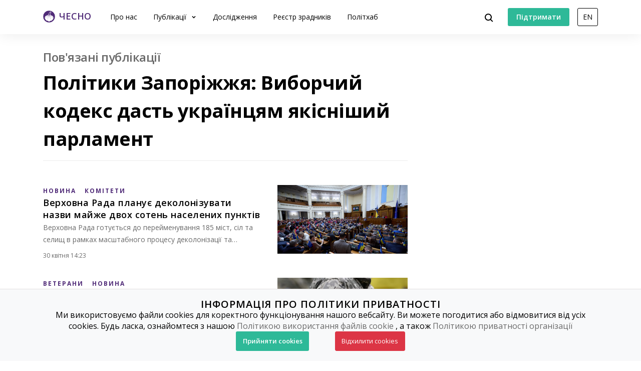

--- FILE ---
content_type: text/html; charset=utf-8
request_url: https://www.chesno.org/related-publications/1411/?page=10
body_size: 10042
content:

<!doctype html>
<html lang="uk">
<head>
<meta charset="utf-8">
<meta content="width=device-width, initial-scale=1.0, maximum-scale=1.0, user-scalable=0, shrink-to-fit=no" name="viewport">
<meta name="description" content="Полiтична аналітика та новини від ЧЕСНО">
<meta property="og:description" content="Полiтична аналітика та новини від ЧЕСНО">
<meta name="twitter:description" content="Полiтична аналітика та новини від ЧЕСНО">
<title>
Політики Запоріжжя: Виборчий кодекс дасть українцям якісніший парламент | Громадський рух ЧЕСНО
</title>
<link rel="canonical" href="https://www.chesno.org/related-publications/1411/?page=10">
<link rel="icon" href="https://cdn.chesno.org/web/static/common/img/favicon.6a344b156043.png" type="image/png">
<link rel="apple-touch-icon" href="https://cdn.chesno.org/web/static/common/img/apple-touch-icon.a9cb2f2c368c.png" sizes="76x76">
<!-- Core CSS -->
<link href="https://fonts.googleapis.com/css?family=Open+Sans:400,600,700,800&amp;subset=cyrillic-ext" rel="stylesheet">
<link href="https://cdn.chesno.org/web/static/vendor/bootstrap-4/css/bootstrap.min.a15c2ac3234a.css" rel="stylesheet">
<link href="https://cdn.chesno.org/web/static/vendor/vue-bootstrap-typeahead/VueBootstrapTypeahead.f4034e7936bb.css" rel="stylesheet">
<!-- Custom styles for this template -->
<link href="https://cdn.chesno.org/web/static/common/sass/new_main.2a9c09e9f033.css" rel="stylesheet">
<script>
(function(i,s,o,g,r,a,m){i['GoogleAnalyticsObject']=r;i[r]=i[r]||function(){
(i[r].q=i[r].q||[]).push(arguments)},i[r].l=1*new Date();a=s.createElement(o),
m=s.getElementsByTagName(o)[0];a.async=1;a.src=g;m.parentNode.insertBefore(a,m)
})(window,document,'script','//www.google-analytics.com/analytics.js','ga');
ga('create', 'UA-42440762-1', 'chesno.org');
ga('send', 'pageview');
</script>
<!-- Facebook Pixel Code -->
<script>
!function(f,b,e,v,n,t,s)
{if(f.fbq)return;n=f.fbq=function(){n.callMethod?
n.callMethod.apply(n,arguments):n.queue.push(arguments)};
if(!f._fbq)f._fbq=n;n.push=n;n.loaded=!0;n.version='2.0';
n.queue=[];t=b.createElement(e);t.async=!0;
t.src=v;s=b.getElementsByTagName(e)[0];
s.parentNode.insertBefore(t,s)}(window,document,'script',
'https://connect.facebook.net/en_US/fbevents.js');
fbq('init', '3980000255437378'); 
fbq('track', 'PageView');
</script>
<noscript>
<img height="1" width="1" 
src="https://www.facebook.com/tr?id=3980000255437378&ev=PageView
&noscript=1"/>
</noscript>
<!-- End Facebook Pixel Code -->
</head>
<body>
<!-- Cookies Message Popup -->
<div id="cookie-popup" class="popup">
<div class="popup-content">
<h2>ІНФОРМАЦІЯ ПРО ПОЛІТИКИ ПРИВАТНОСТІ</h2>
<p>Ми використовуємо файли cookies для коректного функціонування нашого вебсайту. Ви можете погодитися або
відмовитися від усіх cookies. Будь ласка, ознайомтеся з нашою
<a class="link-gray-primary" href="https://www.chesno.org/information/confidentiality/"
onclick="ga('send', 'event', 'Футер', 'Політика конфіденційності', '/related-publications/1411/')">Політикою
використання файлів cookie</a>
, а також
<a class="link-gray-primary" href="https://www.chesno.org/information/privacy/"
onclick="ga('send', 'event', 'Футер', 'Політика приватності', '/related-publications/1411/')">
Політикою приватності організації
</a></p>
<script>
function setCookie(name, value, daysToExpire) {
let expires = "";
if (daysToExpire) {
const date = new Date();
date.setTime(date.getTime() + (daysToExpire * 24 * 60 * 60 * 1000));
expires = "; expires=" + date.toUTCString();
}
document.cookie = name + "=" + value + expires + "; path=/";
}
function getCookie(name) {
const rightPart = document.cookie.split(`${name}=`)
if (rightPart.length < 2) {
return null;
}
return rightPart[1].split(';')[0];
}
function close_cookies_popup(cookie_value) {
document.getElementById('cookie-popup').style.visibility = 'hidden'
setCookie('cookies_agreed', cookie_value, 365)
}
window.onload = function () {
const cookies_agreed = getCookie('cookies_agreed')
if (!cookies_agreed) {
document.getElementById('cookie-popup').style.visibility = 'visible';
} else if (cookies_agreed === '0') {
document.cookie.split('; ').forEach(cookie => {
const [key, value] = cookie.split('=');
if (key!== 'cookies_agreed') {
console.log({key})
setCookie(key, value, -1);
}
})
}
}
</script>
<div>
<a class="btn btn-green btn-text btn-wide" onclick="close_cookies_popup('1')">
Прийняти cookies
</a>
<a class="btn btn-danger btn-text btn-wide" onclick="close_cookies_popup('0')">
Відхилити cookies
</a>
</div>
</div>
</div>
<!-- End Cookies Message Popup -->
<!-- Navbar -->
<nav class="navbar navbar-expand-lg bg-white fixed-top navbar-shadow" id="navbar">
<div class="container d-flex flex-row">
<button @click="navOpen = true" class="navbar-toggler collapsed" type="button" data-toggle="collapse"
data-target="#navigation" aria-controls="navigation" aria-expanded="false"
aria-label="Toggle navigation">
<span class="navbar-toggler-bar"></span>
<span class="navbar-toggler-bar"></span>
<span class="navbar-toggler-bar"></span>
</button>
<div class="navbar-translate order-lg-1">
<a class="navbar-brand" href="https://www.chesno.org/"
onclick="ga('send', 'event', 'Навігація', 'На головну', '/related-publications/1411/')">
<img src="https://cdn.chesno.org/web/static/common/img/logo.a7e1b3f1b2b0.png" alt="Лого"><span
class="d-none d-lg-inline-block logo-text">ЧЕСНО</span>
</a>
</div>
<ul class="navbar-nav order-lg-3">
<li class="nav-item">
<button class="btn btn-search" @click="isActive = true">
<img src="https://cdn.chesno.org/web/static/common/img/icons/search.fcd9b8cca4ef.svg"/>
</button>
</li>
<li class="nav-item search-form">
<transition name="search-transition">
<search
:data="items"
ref="search"
v-model="itemsSearch"
:serializer="s => s.title"
placeholder="Шукати на сайті"
searchpage="https://www.chesno.org/s/?q="
:default-suggestions="true"
@hit="selectedItem = redirect($event)"
@blur="handleBlur"
@focus="handleFocus"
v-if="isActive"
:auto-focus="true"
>
<template slot="suggestion" slot-scope="{ data, htmlText }">
<div class="item-container">
<div class="title">
<img class="avatar" v-bind:src="data.image" v-if="data.image"/>
<img src="https://cdn.chesno.org/web/static/common/img/icons/search-gray.dfe8897d4bf6.svg" v-else class="search-icon"/>
<span class="link" v-html="htmlText"></span>&nbsp;<img v-bind:src="data.emoji" v-if="data.emoji"/>
</div>
<div class="subtitle" v-if="data.tags">
<small v-for="(tag, index) in data.tags"><span v-if="index == 1">&nbsp;/&nbsp;</span>[[ tag ]]</small>
</div>
</div>
</template>
<template slot="prepend">
<button class="btn search-submit" @mousedown="submit">
<img src="https://cdn.chesno.org/web/static/common/img/icons/search.fcd9b8cca4ef.svg"/>
</button>
</template>
<template slot="append">
<button class="btn search-clear" @click="clear">
<img src="https://cdn.chesno.org/web/static/common/img/icons/empty-search-results.762b290b4b9e.svg"/>
</button>
<button class="btn search-close" href="#" @click="close">
<img src="https://cdn.chesno.org/web/static/common/img/icons/ic-close.60fdeaef52b4.svg"/>
</button>
</template>
<template slot="suggestion-header" slot-scope="{}" v-if="header">
<span class="vbst-item list-group-item">
<div class="item-container">
<div class="title header">
<span class="link">[[ header ]]</span>
</div>
</div>
</span>
</template>
<template slot="suggestion-message" slot-scope="slotProps" v-if="nothing && isFocused">
<div class="list-group shadow vbt-autcomplete-list">
<span class="vbst-item list-group-item">
<div class="item-container">
<div class="title">
<span class="link"><strong>[[ nothingFound.title ]]</strong></span>
</div>
<div class="title hint">
<span class="link">[[ nothingFound.hint ]]</span>
</div>
</div>
</span>
</div>
</template>
</search>
</transition>
</li>
</ul>
<ul class="navbar-nav d-none d-lg-flex order-lg-4">
<li class="nav-item">
<a href="https://www.ipay.ua/ua/bills/charity-go-rukh-chesno-online" class="btn btn-green"
onclick="ga('send', 'event', 'Навігація', 'Підтримати', '/related-publications/1411/')">
<span class="btn-text">Підтримати</span>
</a>
</li>
<li class="nav-item">
<form action="https://www.chesno.org/i18n/setlang/" method="post"><input type="hidden" name="csrfmiddlewaretoken" value="izh6mhMLdLDB0M48O8ntY86jS1bEHkN3AiohzsqvJ2nbEJ0CL7GuJtdKOMTyJ38J">
<input name="next" type="hidden" value="/en/related-publications/1411/?page=10" />
<input name="language" type="hidden" value="en" />
<input class="nav-btn btn btn-black" type="submit" value="EN" onclick="ga('send', 'event', 'Навігація', 'Англійська мова', '/related-publications/1411/')" />
</form>
</li>
</ul>
<div class="collapse navbar-collapse order-lg-2" id="navigation" v-bind:class="{ navOpen: navOpen}">
<div class="navbar-collapse-container">
<ul class="navbar-nav navbar-main mr-auto">
<li class="nav-item nav-header">
<button @click="navOpen = false" class="btn navbar-toggler navbar-toggler-close" type="button">
<img src="https://cdn.chesno.org/web/static/common/img/icons/ic-close.60fdeaef52b4.svg"/>
</button>
</li>
<li class="nav-item nav-menu-item">
<a class="nav-link" href="https://www.chesno.org/information/about/"
onclick="ga('send', 'event', 'Навігація', 'Про нас', '/related-publications/1411/')">
Про нас
</a>
</li>
<li class="nav-item nav-menu-item dropdown">
<a class="nav-link dropdown-toggle" href="#" id="elections" data-toggle="dropdown"
aria-haspopup="true" aria-expanded="false"
onclick="ga('send', 'event', 'Навігація', 'Публікації', '/related-publications/1411/')">
Публікації
</a>
<div class="dropdown-menu" aria-labelledby="elections">
<div class="container">
<div class="row">
<div class="col-12">
<ul class="list-unstyled dropdown-list">
<li class="dropdown-list-item">
<a class="link-black"
href="https://www.chesno.org/tags/%D0%97%D0%A0%D0%90%D0%94%D0%9D%D0%98%D0%9A%D0%98/"
onclick="ga('send', 'event', 'Навігація', 'Реєстр Зрадників', '/related-publications/1411/')">Реєстр зрадників</a>
</li>
<li class="dropdown-list-item">
<a class="link-black"
href="https://www.chesno.org/categories/vr/"
onclick="ga('send', 'event', 'Навігація', 'Верховна Рада', '/related-publications/1411/')">Верховна Рада</a>
</li>
<li class="dropdown-list-item">
<a class="link-black"
href="https://www.chesno.org/categories/political-finances/"
onclick="ga('send', 'event', 'Навігація', 'Політичні фінанси', '/related-publications/1411/')">Політичні фінанси</a>
</li>
<li class="dropdown-list-item">
<a class="link-black"
href="https://www.chesno.org/categories/vybory/"
onclick="ga('send', 'event', 'Навігація', 'Вибори', '/related-publications/1411/')">Вибори</a>
</li>
<li class="dropdown-list-item">
<a class="link-black"
href="https://kyiv.chesno.org/uk/"
onclick="ga('send', 'event', 'Навігація', 'Київ', '/related-publications/1411/')">Київ</a>
</li>
<li class="dropdown-list-item">
<a class="link-black"
href="https://www.chesno.org/categories/regions/"
onclick="ga('send', 'event', 'Навігація', 'Регіони', '/related-publications/1411/')">Регіони</a>
</li>
<li class="dropdown-list-item">
<a class="link-black"
href="https://www.chesno.org/post/list/"
onclick="ga('send', 'event', 'Навігація', 'Останні публікації', '/related-publications/1411/')">Останні публікації</a>
</li>
</ul>
</div>
</div>
</div>
</div>
</li>
<li class="nav-item nav-menu-item">
<a class="nav-link" href="https://www.chesno.org/investigations/"
onclick="ga('send', 'event', 'Навігація', 'Дослідження', '/related-publications/1411/')">
Дослідження
</a>
</li>
<li class="nav-item nav-menu-item">
<a class="nav-link" href="https://www.chesno.org/traitors/"
onclick="ga('send', 'event', 'Навігація', 'Зрадники Головна Чесно', '/related-publications/1411/')">
Реєстр зрадників
</a>
</li>
<li class="nav-item nav-menu-item">
<a class="nav-link" href="https://www.chesno.org/polithub/"
onclick="ga('send', 'event', 'Навігація', 'Політхаб', '/related-publications/1411/')">
Політхаб
</a>
</li>
<li class="nav-item btn-box">
<a href="https://www.ipay.ua/ua/bills/charity-go-rukh-chesno-online" class="btn btn-green"
onclick="ga('send', 'event', 'Навігація', 'Підтримати', '/related-publications/1411/')">
<span class="btn-text">Підтримати</span>
</a>
<form action="https://www.chesno.org/i18n/setlang/" method="post"><input type="hidden" name="csrfmiddlewaretoken" value="izh6mhMLdLDB0M48O8ntY86jS1bEHkN3AiohzsqvJ2nbEJ0CL7GuJtdKOMTyJ38J">
<input name="next" type="hidden" value="/en/related-publications/1411/?page=10" />
<input name="language" type="hidden" value="en" />
<input class="nav-btn btn btn-black" type="submit" value="EN" onclick="ga('send', 'event', 'Навігація', 'Англійська мова', '/related-publications/1411/')" />
</form>
</li>
</ul>
</div>
<div @click="navOpen = false" class="nav-shadow"></div>
</div>
</div>
</div>
</nav>
<!-- End Navbar -->
<!-- Main -->
<div class="wrapper wrapper-top" id="app">
<div class="section section-small">
<div class="container">
<div class="row">
<div class="col-12 col-lg-4 order-lg-last">
</div>
<div class="col-12 col-lg-8">
<div class="post-header">
<h3 class="subtitle text-muted">Пов&#x27;язані публікації</h3>
<h1 class="title-medium">Політики Запоріжжя: Виборчий кодекс дасть українцям якісніший парламент</h1>
</div>
<div class="row post-group">
<div class="col-12 post-preview">
<div class="post-horizontal post-horizontal-large">
<div class="post-container">
<div class="post-image">
<a href="https://www.chesno.org/post/6406/" class="no-border" onclick="ga('send', 'event', 'Публікації', '
Верховна Рада планує деколонізувати назви майже двох сотень населених пунктів – картинка', '/related-publications/1411/')">
<img class="img-responsive" src="https://cdn.chesno.org/web/media/thumbs/posts/2025/04/30/swjLtPqc4JFP.png"
alt="Верховна Рада планує деколонізувати назви майже двох сотень населених пунктів">
</a>
</div>
<div class="post-preview-body">
<div class="tags">
<a href="https://www.chesno.org/tags/%D0%9D%D0%9E%D0%92%D0%98%D0%9D%D0%90/"
class="link-tag link-tag-transparent link-tag-transparent-large"
onclick="ga('send', 'event', 'Теги', '
Верховна Рада планує деколонізувати назви майже двох сотень населених пунктів', '/related-publications/1411/')">НОВИНА</a>
<a href="https://www.chesno.org/tags/%D0%9A%D0%9E%D0%9C%D0%86%D0%A2%D0%95%D0%A2%D0%98/"
class="link-tag link-tag-transparent link-tag-transparent-large"
onclick="ga('send', 'event', 'Теги', '
Верховна Рада планує деколонізувати назви майже двох сотень населених пунктів', '/related-publications/1411/')">КОМІТЕТИ</a>
</div>
<h4 class="post-title">
<a href="https://www.chesno.org/post/6406/" class="link-black" onclick="ga('send', 'event', 'Публікації', '
Верховна Рада планує деколонізувати назви майже двох сотень населених пунктів', '/related-publications/1411/')">Верховна Рада планує деколонізувати назви майже двох сотень населених пунктів</a>
</h4>
<div class="abstract">Верховна Рада готується до перейменування 185 міст, сіл та селищ в рамках масштабного процесу деколонізації та декомунізації України. Населені пункти отримають…</div>
<div class="post-footer">
<div class="date">30 квітня 14:23</div>
</div>
</div>
</div>
</div>
</div>
<div class="col-12 post-preview">
<div class="post-horizontal post-horizontal-large">
<div class="post-container">
<div class="post-image">
<a href="https://www.chesno.org/post/6404/" class="no-border" onclick="ga('send', 'event', 'Публікації', '
Верховна Рада планує цифровізувати ветеранські послуги – картинка', '/related-publications/1411/')">
<img class="img-responsive" src="https://cdn.chesno.org/web/media/thumbs/posts/2025/04/25/3UYhIV8cbBuv.jpg"
alt="Верховна Рада планує цифровізувати ветеранські послуги">
</a>
</div>
<div class="post-preview-body">
<div class="tags">
<a href="https://www.chesno.org/tags/%D0%92%D0%95%D0%A2%D0%95%D0%A0%D0%90%D0%9D%D0%98/"
class="link-tag link-tag-transparent link-tag-transparent-large"
onclick="ga('send', 'event', 'Теги', '
Верховна Рада планує цифровізувати ветеранські послуги', '/related-publications/1411/')">ВЕТЕРАНИ</a>
<a href="https://www.chesno.org/tags/%D0%9D%D0%9E%D0%92%D0%98%D0%9D%D0%90/"
class="link-tag link-tag-transparent link-tag-transparent-large"
onclick="ga('send', 'event', 'Теги', '
Верховна Рада планує цифровізувати ветеранські послуги', '/related-publications/1411/')">НОВИНА</a>
</div>
<h4 class="post-title">
<a href="https://www.chesno.org/post/6404/" class="link-black" onclick="ga('send', 'event', 'Публікації', '
Верховна Рада планує цифровізувати ветеранські послуги', '/related-publications/1411/')">Верховна Рада планує цифровізувати ветеранські послуги</a>
</h4>
<div class="abstract">Автоматизація отримання статусу УБД, створення цифрового ветеранського простору в застосунку Дія та виклики поширення сучасних технологій. Про все це дискутува…</div>
<div class="post-footer">
<div class="date">25 квітня 13:29</div>
</div>
</div>
</div>
</div>
</div>
<div class="col-12 post-preview">
<div class="post-horizontal post-horizontal-large">
<div class="post-container">
<div class="post-image">
<a href="https://www.chesno.org/post/6402/" class="no-border" onclick="ga('send', 'event', 'Публікації', '
Рух ЧЕСНО звернувся до Верховного Суду щодо справи Портнова – картинка', '/related-publications/1411/')">
<img class="img-responsive" src="https://cdn.chesno.org/web/media/thumbs/posts/2025/04/24/1AREkG-DuKaC.jpg"
alt="Рух ЧЕСНО звернувся до Верховного Суду щодо справи Портнова">
</a>
</div>
<div class="post-preview-body">
<div class="tags">
<a href="https://www.chesno.org/tags/%D0%9D%D0%9E%D0%92%D0%98%D0%9D%D0%90/"
class="link-tag link-tag-transparent link-tag-transparent-large"
onclick="ga('send', 'event', 'Теги', '
Рух ЧЕСНО звернувся до Верховного Суду щодо справи Портнова', '/related-publications/1411/')">НОВИНА</a>
<a href="https://www.chesno.org/tags/%D0%9F%D0%9E%D0%9B%D0%86%D0%A2%D0%98%D0%9A%D0%98/"
class="link-tag link-tag-transparent link-tag-transparent-large"
onclick="ga('send', 'event', 'Теги', '
Рух ЧЕСНО звернувся до Верховного Суду щодо справи Портнова', '/related-publications/1411/')">ПОЛІТИКИ</a>
</div>
<h4 class="post-title">
<a href="https://www.chesno.org/post/6402/" class="link-black" onclick="ga('send', 'event', 'Публікації', '
Рух ЧЕСНО звернувся до Верховного Суду щодо справи Портнова', '/related-publications/1411/')">Рух ЧЕСНО звернувся до Верховного Суду щодо справи Портнова</a>
</h4>
<div class="abstract">Рух ЧЕСНО надіслав касаційну скаргу до Верховного Суду щодо позову колишнього заступника голови Адміністрації Януковича, екснардепа Андрія Портнова. Раніше в а…</div>
<div class="post-footer">
<div class="authors">
<a href="https://www.chesno.org/authors/yuliia-oleshchenko/" class="link-black"
onclick="ga('send', 'event', 'Автори', '
Юлія Олещенко', '/related-publications/1411/')">
</a>
<a href="https://www.chesno.org/authors/yuliia-oleshchenko/" class="link-black"
onclick="ga('send', 'event', 'Автори', '
Юлія Олещенко', '/related-publications/1411/')">
<span>Юлія Олещенко</span>
</a>
</div>
<img class="dot-delimiter" src="https://cdn.chesno.org/web/static/common/img/icons/dot.c9ba4b99b19f.svg" alt=" ">
<div class="date">24 квітня 14:32</div>
</div>
</div>
</div>
</div>
</div>
<div class="col-12 post-preview">
<div class="post-horizontal post-horizontal-large">
<div class="post-container">
<div class="post-image">
<a href="https://www.chesno.org/post/6401/" class="no-border" onclick="ga('send', 'event', 'Публікації', '
Місцеві петиції: лише 15% оприлюднених звернень в облцентрах отримали підтримку – картинка', '/related-publications/1411/')">
<img class="img-responsive" src="https://cdn.chesno.org/web/media/thumbs/posts/2025/04/22/gC6QBO3Id9qy.jpg"
alt="Місцеві петиції: лише 15% оприлюднених звернень в облцентрах отримали підтримку">
</a>
</div>
<div class="post-preview-body">
<div class="tags">
<a href="https://www.chesno.org/tags/%D0%9D%D0%9E%D0%92%D0%98%D0%9D%D0%90/"
class="link-tag link-tag-transparent link-tag-transparent-large"
onclick="ga('send', 'event', 'Теги', '
Місцеві петиції: лише 15% оприлюднених звернень в облцентрах отримали підтримку', '/related-publications/1411/')">НОВИНА</a>
<a href="https://www.chesno.org/tags/%D0%A0%D0%95%D0%93%D0%86%D0%9E%D0%9D%D0%98/"
class="link-tag link-tag-transparent link-tag-transparent-large"
onclick="ga('send', 'event', 'Теги', '
Місцеві петиції: лише 15% оприлюднених звернень в облцентрах отримали підтримку', '/related-publications/1411/')">РЕГІОНИ</a>
</div>
<h4 class="post-title">
<a href="https://www.chesno.org/post/6401/" class="link-black" onclick="ga('send', 'event', 'Публікації', '
Місцеві петиції: лише 15% оприлюднених звернень в облцентрах отримали підтримку', '/related-publications/1411/')">Місцеві петиції: лише 15% оприлюднених звернень в облцентрах отримали підтримку</a>
</h4>
<div class="abstract">У 2025 виповнюється 10 років відтоді, як громадяни можуть звернутися до органу місцевого самоврядування з е-петиціями через офіційний веб-сайт органу, якому во…</div>
<div class="post-footer">
<div class="authors">
<a href="https://www.chesno.org/authors/natalia-bahament/" class="link-black"
onclick="ga('send', 'event', 'Автори', '
Наталка Бахамент', '/related-publications/1411/')">
</a>
<a href="https://www.chesno.org/authors/natalia-bahament/" class="link-black"
onclick="ga('send', 'event', 'Автори', '
Наталка Бахамент', '/related-publications/1411/')">
<span>Наталка Бахамент</span>
</a>
</div>
<img class="dot-delimiter" src="https://cdn.chesno.org/web/static/common/img/icons/dot.c9ba4b99b19f.svg" alt=" ">
<div class="date">22 квітня 12:34</div>
</div>
</div>
</div>
</div>
</div>
<div class="col-12 post-preview">
<div class="post-horizontal post-horizontal-large">
<div class="post-container">
<div class="post-image">
<a href="https://www.chesno.org/post/6399/" class="no-border" onclick="ga('send', 'event', 'Публікації', '
У Верховній Раді створили МФО “Відкритий парламент України” – картинка', '/related-publications/1411/')">
<img class="img-responsive" src="https://cdn.chesno.org/web/media/thumbs/posts/2025/07/29/lXEfUXXSk5n5.png"
alt="У Верховній Раді створили МФО “Відкритий парламент України”">
</a>
</div>
<div class="post-preview-body">
<div class="tags">
<a href="https://www.chesno.org/tags/%D0%9D%D0%9E%D0%92%D0%98%D0%9D%D0%90/"
class="link-tag link-tag-transparent link-tag-transparent-large"
onclick="ga('send', 'event', 'Теги', '
У Верховній Раді створили МФО “Відкритий парламент України”', '/related-publications/1411/')">НОВИНА</a>
</div>
<h4 class="post-title">
<a href="https://www.chesno.org/post/6399/" class="link-black" onclick="ga('send', 'event', 'Публікації', '
У Верховній Раді створили МФО “Відкритий парламент України”', '/related-publications/1411/')">У Верховній Раді створили МФО “Відкритий парламент України”</a>
</h4>
<div class="abstract">У Верховній Раді оголосили про створення міжфракційного депутатського обʼєднання (МФО) &ldquo;Відкритий Парламент України&rdquo;, мета якого зробити парламент …</div>
<div class="post-footer">
<div class="authors">
<a href="https://www.chesno.org/authors/sofiia_lazarova/" class="link-black"
onclick="ga('send', 'event', 'Автори', '
Софія Лазарова', '/related-publications/1411/')">
</a>
<a href="https://www.chesno.org/authors/sofiia_lazarova/" class="link-black"
onclick="ga('send', 'event', 'Автори', '
Софія Лазарова', '/related-publications/1411/')">
<span>Софія Лазарова</span>
</a>
</div>
<img class="dot-delimiter" src="https://cdn.chesno.org/web/static/common/img/icons/dot.c9ba4b99b19f.svg" alt=" ">
<div class="date">17 квітня 13:09</div>
</div>
</div>
</div>
</div>
</div>
<div class="col-12 post-preview">
<div class="post-horizontal post-horizontal-large">
<div class="post-container">
<div class="post-image">
<a href="https://www.chesno.org/post/6398/" class="no-border" onclick="ga('send', 'event', 'Публікації', '
Перший голос проти. Як Рада продовжувала воєнний стан та мобілізацію – картинка', '/related-publications/1411/')">
<img class="img-responsive" src="https://cdn.chesno.org/web/media/thumbs/posts/2025/04/17/lz2l27ecQKQI.png"
alt="Перший голос проти. Як Рада продовжувала воєнний стан та мобілізацію">
</a>
</div>
<div class="post-preview-body">
<div class="tags">
<a href="https://www.chesno.org/tags/%D0%9D%D0%9E%D0%92%D0%98%D0%9D%D0%90/"
class="link-tag link-tag-transparent link-tag-transparent-large"
onclick="ga('send', 'event', 'Теги', '
Перший голос проти. Як Рада продовжувала воєнний стан та мобілізацію', '/related-publications/1411/')">НОВИНА</a>
</div>
<h4 class="post-title">
<a href="https://www.chesno.org/post/6398/" class="link-black" onclick="ga('send', 'event', 'Публікації', '
Перший голос проти. Як Рада продовжувала воєнний стан та мобілізацію', '/related-publications/1411/')">Перший голос проти. Як Рада продовжувала воєнний стан та мобілізацію</a>
</h4>
<div class="abstract">Верховна Рада вже в 15-те від початку повномасштабного вторгнення проголосувала за продовження воєнного стану та загальної мобілізації в Україні. Нардепи вкотр…</div>
<div class="post-footer">
<div class="authors">
<a href="https://www.chesno.org/authors/sofiia_lazarova/" class="link-black"
onclick="ga('send', 'event', 'Автори', '
Софія Лазарова', '/related-publications/1411/')">
</a>
<a href="https://www.chesno.org/authors/sofiia_lazarova/" class="link-black"
onclick="ga('send', 'event', 'Автори', '
Софія Лазарова', '/related-publications/1411/')">
<span>Софія Лазарова</span>
</a>
</div>
<img class="dot-delimiter" src="https://cdn.chesno.org/web/static/common/img/icons/dot.c9ba4b99b19f.svg" alt=" ">
<div class="date">17 квітня 09:54</div>
</div>
</div>
</div>
</div>
</div>
<div class="col-12 post-preview">
<div class="post-horizontal post-horizontal-large">
<div class="post-container">
<div class="post-image">
<a href="https://www.chesno.org/post/6396/" class="no-border" onclick="ga('send', 'event', 'Публікації', '
Прихильники “туалетних схем”: депутати Київради, які голосували за сумнівні земельні рішення – картинка', '/related-publications/1411/')">
<img class="img-responsive" src="https://cdn.chesno.org/web/media/thumbs/posts/2025/04/15/2CngHgGuhHXj.jpg"
alt="Прихильники “туалетних схем”: депутати Київради, які голосували за сумнівні земельні рішення">
</a>
</div>
<div class="post-preview-body">
<div class="tags">
<a href="https://www.chesno.org/tags/%D0%9A%D0%98%D0%87%D0%92/"
class="link-tag link-tag-transparent link-tag-transparent-large"
onclick="ga('send', 'event', 'Теги', '
Прихильники “туалетних схем”: депутати Київради, які голосували за сумнівні земельні рішення', '/related-publications/1411/')">КИЇВ</a>
<a href="https://www.chesno.org/tags/%D0%9D%D0%9E%D0%92%D0%98%D0%9D%D0%90/"
class="link-tag link-tag-transparent link-tag-transparent-large"
onclick="ga('send', 'event', 'Теги', '
Прихильники “туалетних схем”: депутати Київради, які голосували за сумнівні земельні рішення', '/related-publications/1411/')">НОВИНА</a>
</div>
<h4 class="post-title">
<a href="https://www.chesno.org/post/6396/" class="link-black" onclick="ga('send', 'event', 'Публікації', '
Прихильники “туалетних схем”: депутати Київради, які голосували за сумнівні земельні рішення', '/related-publications/1411/')">Прихильники “туалетних схем”: депутати Київради, які голосували за сумнівні земельні рішення</a>
</h4>
<div class="abstract">Жоден із членів земельної комісії Київської міської ради не проголосував &quot;проти&quot; під час розгляду 15 земельних проєктів так званих &quot;туалетних сх…</div>
<div class="post-footer">
<div class="authors">
<a href="https://www.chesno.org/authors/likar-amina/" class="link-black"
onclick="ga('send', 'event', 'Автори', '
Аміна Лікар', '/related-publications/1411/')">
</a>
<a href="https://www.chesno.org/authors/likar-amina/" class="link-black"
onclick="ga('send', 'event', 'Автори', '
Аміна Лікар', '/related-publications/1411/')">
<span>Аміна Лікар</span>
</a>
</div>
<img class="dot-delimiter" src="https://cdn.chesno.org/web/static/common/img/icons/dot.c9ba4b99b19f.svg" alt=" ">
<div class="date">15 квітня 15:12</div>
</div>
</div>
</div>
</div>
</div>
<div class="col-12 post-preview">
<div class="post-horizontal post-horizontal-large">
<div class="post-container">
<div class="post-image">
<a href="https://www.chesno.org/post/6393/" class="no-border" onclick="ga('send', 'event', 'Публікації', '
Незвичне з декларацій нардепів: виграш на ставках, мама з іконами та елементи авіаційного озброєння – картинка', '/related-publications/1411/')">
<img class="img-responsive" src="https://cdn.chesno.org/web/media/thumbs/posts/2025/04/11/HeHpwJNZlcAn.jpg"
alt="Незвичне з декларацій нардепів: виграш на ставках, мама з іконами та елементи авіаційного озброєння">
</a>
</div>
<div class="post-preview-body">
<div class="tags">
<a href="https://www.chesno.org/tags/%D0%9D%D0%9E%D0%92%D0%98%D0%9D%D0%90/"
class="link-tag link-tag-transparent link-tag-transparent-large"
onclick="ga('send', 'event', 'Теги', '
Незвичне з декларацій нардепів: виграш на ставках, мама з іконами та елементи авіаційного озброєння', '/related-publications/1411/')">НОВИНА</a>
</div>
<h4 class="post-title">
<a href="https://www.chesno.org/post/6393/" class="link-black" onclick="ga('send', 'event', 'Публікації', '
Незвичне з декларацій нардепів: виграш на ставках, мама з іконами та елементи авіаційного озброєння', '/related-publications/1411/')">Незвичне з декларацій нардепів: виграш на ставках, мама з іконами та елементи авіаційного озброєння</a>
</h4>
<div class="abstract">Депутати Верховної Ради подали декларації за 2024 рік. Крім традиційної вже нерухомості, земельних ділянок і автопарків, у них оновився й розділ з цінним майно…</div>
<div class="post-footer">
<div class="authors">
<a href="https://www.chesno.org/authors/vitalij-mikula/" class="link-black"
onclick="ga('send', 'event', 'Автори', '
Віталій Мікула', '/related-publications/1411/')">
</a>
<a href="https://www.chesno.org/authors/vitalij-mikula/" class="link-black"
onclick="ga('send', 'event', 'Автори', '
Віталій Мікула', '/related-publications/1411/')">
<span>Віталій Мікула</span>
</a>
</div>
<img class="dot-delimiter" src="https://cdn.chesno.org/web/static/common/img/icons/dot.c9ba4b99b19f.svg" alt=" ">
<div class="date">11 квітня 15:36</div>
</div>
</div>
</div>
</div>
</div>
<div class="col-12 post-preview">
<div class="post-horizontal post-horizontal-large">
<div class="post-container">
<div class="post-image">
<a href="https://www.chesno.org/post/6392/" class="no-border" onclick="ga('send', 'event', 'Публікації', '
Втікачі та нардепи з СІЗО: хто з обранців не подав декларації за 2024 рік – картинка', '/related-publications/1411/')">
<img class="img-responsive" src="https://cdn.chesno.org/web/media/thumbs/posts/2025/04/11/cfEmngE-RBrC.jpg"
alt="Втікачі та нардепи з СІЗО: хто з обранців не подав декларації за 2024 рік">
</a>
</div>
<div class="post-preview-body">
<div class="tags">
<a href="https://www.chesno.org/tags/%D0%9D%D0%9E%D0%92%D0%98%D0%9D%D0%90/"
class="link-tag link-tag-transparent link-tag-transparent-large"
onclick="ga('send', 'event', 'Теги', '
Втікачі та нардепи з СІЗО: хто з обранців не подав декларації за 2024 рік', '/related-publications/1411/')">НОВИНА</a>
<a href="https://www.chesno.org/tags/%D0%94%D0%95%D0%9A%D0%9B%D0%90%D0%A0%D0%90%D0%A6%D0%86%D0%87/"
class="link-tag link-tag-transparent link-tag-transparent-large"
onclick="ga('send', 'event', 'Теги', '
Втікачі та нардепи з СІЗО: хто з обранців не подав декларації за 2024 рік', '/related-publications/1411/')">ДЕКЛАРАЦІЇ</a>
</div>
<h4 class="post-title">
<a href="https://www.chesno.org/post/6392/" class="link-black" onclick="ga('send', 'event', 'Публікації', '
Втікачі та нардепи з СІЗО: хто з обранців не подав декларації за 2024 рік', '/related-publications/1411/')">Втікачі та нардепи з СІЗО: хто з обранців не подав декларації за 2024 рік</a>
</h4>
<div class="abstract">Пʼять народних депутатів не подали вчасно декларації за 2024 рік. З них четверо перебувають у СІЗО, а ще один має кримінальний вирок і переховується за кордоно…</div>
<div class="post-footer">
<div class="authors">
<a href="https://www.chesno.org/authors/sofiia_lazarova/" class="link-black"
onclick="ga('send', 'event', 'Автори', '
Софія Лазарова', '/related-publications/1411/')">
</a>
<a href="https://www.chesno.org/authors/sofiia_lazarova/" class="link-black"
onclick="ga('send', 'event', 'Автори', '
Софія Лазарова', '/related-publications/1411/')">
<span>Софія Лазарова</span>
</a>
</div>
<img class="dot-delimiter" src="https://cdn.chesno.org/web/static/common/img/icons/dot.c9ba4b99b19f.svg" alt=" ">
<div class="date">11 квітня 11:48</div>
</div>
</div>
</div>
</div>
</div>
<div class="col-12 post-preview">
<div class="post-horizontal post-horizontal-large">
<div class="post-container">
<div class="post-image">
<a href="https://www.chesno.org/post/6391/" class="no-border" onclick="ga('send', 'event', 'Публікації', '
Хто з нардепів взяв “тисячу Зеленського” та скористався національним кешбеком – картинка', '/related-publications/1411/')">
<img class="img-responsive" src="https://cdn.chesno.org/web/media/thumbs/posts/2025/04/11/bcaonAW5Mw-o.png"
alt="Хто з нардепів взяв “тисячу Зеленського” та скористався національним кешбеком">
</a>
</div>
<div class="post-preview-body">
<div class="tags">
<a href="https://www.chesno.org/tags/%D0%9D%D0%9E%D0%92%D0%98%D0%9D%D0%90/"
class="link-tag link-tag-transparent link-tag-transparent-large"
onclick="ga('send', 'event', 'Теги', '
Хто з нардепів взяв “тисячу Зеленського” та скористався національним кешбеком', '/related-publications/1411/')">НОВИНА</a>
</div>
<h4 class="post-title">
<a href="https://www.chesno.org/post/6391/" class="link-black" onclick="ga('send', 'event', 'Публікації', '
Хто з нардепів взяв “тисячу Зеленського” та скористався національним кешбеком', '/related-publications/1411/')">Хто з нардепів взяв “тисячу Зеленського” та скористався національним кешбеком</a>
</h4>
<div class="abstract">Девʼять народних депутатів скористались програмами &ldquo;зимової єПідтримки&rdquo; або &ldquo;національного кешбеку&rdquo; у 2024 році. Крім того, 12 нардепів…</div>
<div class="post-footer">
<div class="authors">
<a href="https://www.chesno.org/authors/sofiia_lazarova/" class="link-black"
onclick="ga('send', 'event', 'Автори', '
Софія Лазарова', '/related-publications/1411/')">
</a>
<a href="https://www.chesno.org/authors/sofiia_lazarova/" class="link-black"
onclick="ga('send', 'event', 'Автори', '
Софія Лазарова', '/related-publications/1411/')">
<span>Софія Лазарова</span>
</a>
</div>
<img class="dot-delimiter" src="https://cdn.chesno.org/web/static/common/img/icons/dot.c9ba4b99b19f.svg" alt=" ">
<div class="date">11 квітня 11:05</div>
</div>
</div>
</div>
</div>
</div>
</div>
<div class="row">
<div class="col">
<ul class="pagination pagination-primary">
<li class="page-item">
<a class="page-link" href="?page=9">
<img src="https://cdn.chesno.org/web/static/common/img/icons/arrow-lg-left-gray.e6b02a2a1de2.svg" class="icon icon-nohover">
<img src="https://cdn.chesno.org/web/static/common/img/icons/arrow-lg-left-black.2e1daf7b93e7.svg" class="icon icon-hover">
</a>
</li>
<li class="page-item"><a class="page-link" href="?page=5">5</a></li>
<li class="page-item"><a class="page-link" href="?page=6">6</a></li>
<li class="page-item"><a class="page-link" href="?page=7">7</a></li>
<li class="page-item"><a class="page-link" href="?page=8">8</a></li>
<li class="page-item"><a class="page-link" href="?page=9">9</a></li>
<li class="page-item active">
<a class="page-link" href="?page=10">10</a>
</li>
<li class="page-item"><a class="page-link" href="?page=11">11</a></li>
<li class="page-item"><a class="page-link" href="?page=12">12</a></li>
<li class="page-item"><a class="page-link" href="?page=13">13</a></li>
<li class="page-item"><a class="page-link" href="?page=14">14</a></li>
<li class="page-item"><a class="page-link" href="?page=15">15</a></li>
<li class="page-item">
<a class="page-link" href="?page=11">
<img src="https://cdn.chesno.org/web/static/common/img/icons/arrow-lg-right-gray.dcb825fbdb14.svg" class="icon icon-nohover">
<img src="https://cdn.chesno.org/web/static/common/img/icons/arrow-lg-right-black.fe7fbf9897c5.svg" class="icon icon-hover">
</a>
</li>
</ul>
</div>
</div>
</div>
</div>
</div>
</div>
</div>
<!-- End Main -->
<!-- Footer -->
<footer class="footer">
<div class="container">
<div class="content">
<div class="row">
<div class="col-md-12 col-lg-4">
<div class="info-container">
<div class="footer-brand">
<div class="brand-image">
<a href="https://www.chesno.org/">
<img src="https://cdn.chesno.org/web/static/common/img/logo-gray.8b9b1d3334fd.png" alt="ЧЕСНО: лого">
</a>
</div>
<div class="brand-content">
<div class="brand-text"><a href="https://www.chesno.org/"
class="link-gray-primary">ЧЕСНО</a></div>
<div class="copyright">&copy; 2011-
<script>document.write(new Date().getFullYear())</script>
</div>
</div>
</div>
<p>Рух ЧЕСНО &mdash; це борці за якісну політичну культуру, які допомагають українцям розібратися у політиці та називають речі своїми іменами.</p>
<div class="donation">
<a href="https://www.ipay.ua/ua/bills/charity-go-rukh-chesno-online" class="btn btn-green"
onclick="ga('send', 'event', 'Футер', 'Підтримати', '/related-publications/1411/')">
<span class="btn-text">Підтримати</span>
</a>
</div>
</div>
</div>
<div class="col-md-3 col-lg-2">
<div class="footer-nav">
<h5>Про ЧЕСНО</h5>
<ul class="list-unstyled">
<li>
<a class="link-gray-primary"
href="https://www.chesno.org/information/about/"
onclick="ga('send', 'event', 'Футер', 'Про нас', '/related-publications/1411/')">
Про нас
</a>
</li>
<li>
<a class="link-gray-primary"
href="https://www.chesno.org/information/finances/"
onclick="ga('send', 'event', 'Футер', 'Звіти і фінанси', '/related-publications/1411/')">
Звіти і фінанси
</a>
</li>
<li>
<a class="link-gray-primary" href="https://www.chesno.org/t/206/10rokiv.html"
onclick="ga('send', 'event', 'Футер', 'Історія', '/related-publications/1411/')">
Історія
</a>
</li>
<li>
<a class="link-gray-primary"
href="https://www.chesno.org/information/methodologies/"
onclick="ga('send', 'event', 'Футер', 'Методології', '/related-publications/1411/')">
Методології
</a>
</li>
<li>
<a class="link-gray-primary"
href="https://www.chesno.org/information/privacy/"
onclick="ga('send', 'event', 'Футер', 'Політика приватності', '/related-publications/1411/')">
Політика приватності
</a>
</li>
<li>
<a class="link-gray-primary"
href="https://www.chesno.org/information/confidentiality/"
onclick="ga('send', 'event', 'Футер', 'Політика конфіденційності', '/related-publications/1411/')">
Політика конфіденційності
</a>
</li>
</ul>
</div>
</div>
<div class="col-md-3 col-lg-2">
<div class="footer-nav">
<h5>
<a class="link-black" href="https://www.chesno.org/what-we-do/"
onclick="ga('send', 'event', 'Футер', 'Що ми робимо', '/related-publications/1411/')">
Що ми робимо
</a>
</h5>
<ul class="list-unstyled">
<li>
<a class="link-gray-primary"
href="https://www.chesno.org/investigations/"
onclick="ga('send', 'event', 'Футер', 'Дослідження', '/related-publications/1411/')">
Дослідження
</a>
</li>
<li>
<a class="link-gray-primary"
href="https://www.chesno.org/polithub/"
onclick="ga('send', 'event', 'Футер', 'ПолітХаб', '/related-publications/1411/')">
ПолітХаб
</a>
</li>
<li>
<a class="link-gray-primary"
href="https://zp.chesno.org/"
onclick="ga('send', 'event', 'Футер', 'Золото партій', '/related-publications/1411/')">
Золото партій
</a>
</li>
<li>
<a class="link-gray-primary"
href="https://museum.chesno.org/"
onclick="ga('send', 'event', 'Футер', 'Музей агітації', '/related-publications/1411/')">
Музей агітації
</a>
</li>
<li>
<a class="link-gray-primary"
href="https://gromady.chesno.org/"
onclick="ga('send', 'event', 'Футер', 'ЧЕСНО.Громади', '/related-publications/1411/')">
ЧЕСНО.Громади
</a>
</li>
<li>
<a class="link-gray-primary" href="https://groups.chesno.org/"
onclick="ga('send', 'event', 'Футер', 'Групи інтересів', '/related-publications/1411/')">
Групи інтересів
</a>
</li>
<li>
<a class="link-gray-primary" href="https://popravky.chesno.org/"
onclick="ga('send', 'event', 'Футер', 'Поправки', '/related-publications/1411/')">
Поправки
</a>
</li>
</ul>
</div>
</div>
<div class="col-md-3 col-lg-2">
<div class="footer-nav">
<h5>Співпраця</h5>
<ul class="list-unstyled">
<li>
<a class="link-gray-primary"
href="https://www.chesno.org/communications/"
onclick="ga('send', 'event', 'Футер', 'Для ЗМІ', '/related-publications/1411/')">
Для ЗМІ
</a>
</li>
<li>
<a class="link-gray-primary"
href="https://www.chesno.org/post/rss/"
onclick="ga('send', 'event', 'Футер', 'RSS', '/related-publications/1411/')">
RSS
</a>
</li>
<li>
<a class="link-gray-primary"
href="https://www.chesno.org/post/list/vacancies/"
onclick="ga('send', 'event', 'Футер', 'Вакансії', '/related-publications/1411/')">
Вакансії
</a>
</li>
<li>
<a class="link-gray-primary"
href="https://www.chesno.org/post/list/tenders/"
onclick="ga('send', 'event', 'Футер', 'Тендери', '/related-publications/1411/')">
Тендери
</a>
</li>
</ul>
</div>
</div>
<div class="col-md-3 col-lg-2">
<div class="footer-nav social-box">
<ul class="list-unstyled list-social">
<h5>Ми у соцмережах</h5>
<li>
<a class="link-gray-primary" href="https://www.facebook.com/chesno.movement"
onclick="ga('send', 'event', 'Футер', 'Facebook', '/related-publications/1411/')">
<span class="icon-box">
<span class="icon icon-nohover">
<img src="https://cdn.chesno.org/web/static/common/img/icons/socials/facebook.cc8c9b89950b.svg "
alt="Facebook icon">
</span>
<span class="icon icon-hover">
<img src="https://cdn.chesno.org/web/static/common/img/icons/socials/facebook_hover.53086402e370.svg "
alt="Facebook icon">
</span>
</span>
Facebook
</a>
</li>
<li>
<a class="link-gray-primary" href="https://www.facebook.com/chesno.kyiv"
onclick="ga('send', 'event', 'Футер', 'Facebook Київ', '/related-publications/1411/')">
<span class="icon-box">
<span class="icon icon-nohover">
<img src="https://cdn.chesno.org/web/static/common/img/icons/socials/facebook.cc8c9b89950b.svg "
alt="Facebook Київ icon">
</span>
<span class="icon icon-hover">
<img src="https://cdn.chesno.org/web/static/common/img/icons/socials/facebook_hover.53086402e370.svg "
alt="Facebook Київ icon">
</span>
</span>
Facebook Київ
</a>
</li>
<li>
<a class="link-gray-primary" href="https://www.instagram.com/chesno_org"
onclick="ga('send', 'event', 'Футер', 'Instagram', '/related-publications/1411/')">
<span class="icon-box">
<span class="icon icon-nohover">
<img src="https://cdn.chesno.org/web/static/common/img/icons/socials/instagram.f3063e288adf.svg "
alt="Instagram icon">
</span>
<span class="icon icon-hover">
<img src="https://cdn.chesno.org/web/static/common/img/icons/socials/instagram_hover.11ddbdd26def.svg "
alt="Instagram icon">
</span>
</span>
Instagram
</a>
</li>
<li>
<a class="link-gray-primary" href="https://www.whatsapp.com/channel/0029VadscMl1iUxaH6qSxG3R"
onclick="ga('send', 'event', 'Футер', 'WhatsApp', '/related-publications/1411/')">
<span class="icon-box">
<span class="icon icon-nohover">
<img src="https://cdn.chesno.org/web/static/common/img/icons/socials/whatsapp.0c47424db1ef.svg "
alt="WhatsApp icon">
</span>
<span class="icon icon-hover">
<img src="https://cdn.chesno.org/web/static/common/img/icons/socials/whatsapp_hover.708adc714423.svg "
alt="WhatsApp icon">
</span>
</span>
WhatsApp
</a>
</li>
<li>
<a class="link-gray-primary" href="https://t.me/chesno_movement"
onclick="ga('send', 'event', 'Футер', 'Telegram', '/related-publications/1411/')">
<span class="icon-box">
<span class="icon icon-nohover">
<img src="https://cdn.chesno.org/web/static/common/img/icons/socials/telegram.73c69fd2e787.svg "
alt="Telegram icon">
</span>
<span class="icon icon-hover">
<img src="https://cdn.chesno.org/web/static/common/img/icons/socials/telegram_hover.ac4dc07153ce.svg "
alt="Telegram icon">
</span>
</span>
Telegram
</a>
</li>
<li>
<a class="link-gray-primary" href="https://www.youtube.com/@chesno_movement/featured"
onclick="ga('send', 'event', 'Футер', 'YouTube', '/related-publications/1411/')">
<span class="icon-box">
<span class="icon icon-nohover">
<img src="https://cdn.chesno.org/web/static/common/img/icons/socials/youtube.f08ba549db1b.svg "
alt="YouTube icon">
</span>
<span class="icon icon-hover">
<img src="https://cdn.chesno.org/web/static/common/img/icons/socials/youtube_hover.6539311d3851.svg "
alt="YouTube icon">
</span>
</span>
YouTube
</a>
</li>
<li>
<a class="link-gray-primary" href="https://x.com/chesno_movement"
onclick="ga('send', 'event', 'Футер', 'X', '/related-publications/1411/')">
<span class="icon-box">
<span class="icon icon-nohover">
<img src="https://cdn.chesno.org/web/static/common/img/icons/socials/twitter.91cfbe526e2e.svg "
alt="X icon">
</span>
<span class="icon icon-hover">
<img src="https://cdn.chesno.org/web/static/common/img/icons/socials/twitter_hover.20649370037a.svg "
alt="X icon">
</span>
</span>
X
</a>
</li>
</ul>
</div>
</div>
</div>
<hr>
<div class="footer-bottom">
<div class="row">
<div class="col-12 col-md-4">
<div class="contacts">
<a class="link-medium-gray-primary" href="/cdn-cgi/l/email-protection#365f58505976555e5345585918594451" onclick="ga('send', 'event', 'Футер', 'Контакт - емейл', '/related-publications/1411/')"><span class="__cf_email__" data-cfemail="127b7c747d52717a77617c7d3c7d6075">[email&#160;protected]</span></a>
<a class="link-medium-gray-primary" href="tel:+380676587798"
onclick="ga('send', 'event', 'Футер', 'Контакт - телефон', '/related-publications/1411/')">+38
(067) 658 77 98</a>
</div>
</div>
<div class="col-12 col-md-4">
<div class="depositphotos-logo">
<p class="license">
Використовуємо бібліотеку зображень
</p>
<a href="https://depositphotos.com/ua">
<img src="https://cdn.chesno.org/web/static/img/logos/Depositphotos-Logo-Dark.c2c85476e9a4.png"
alt="depositphotos: лого">
</a>
</div>
</div>
<div class="col-12 col-md-4 order-md-first">
<p class="license"><img src="https://cdn.chesno.org/web/static/common/img/icons/cc.a9245e217230.png" class="icon icon-cc"><span>
Якщо не вказано іншого, усі матеріали на цьому сайті розміщені на умовах
<a class="link-medium-gray-primary"
href="https://creativecommons.org/licenses/by-nc/4.0/deed.uk" rel="nofollow">Creative Commons</a>
із зазначенням авторства - Некомерційна 4.0 Міжнародна. Використання текстових, графічних,
фото-/відеоматеріалів сайту дозволяється за умови посилання.</span></p>
</div>
</div>
</div>
</div>
</div>
</footer>
<!-- End Footer -->
<!-- Core JS Files -->
<script data-cfasync="false" src="/cdn-cgi/scripts/5c5dd728/cloudflare-static/email-decode.min.js"></script><script src="https://cdnjs.cloudflare.com/ajax/libs/popper.js/1.11.0/umd/popper.min.js" integrity="sha384-b/U6ypiBEHpOf/4+1nzFpr53nxSS+GLCkfwBdFNTxtclqqenISfwAzpKaMNFNmj4" crossorigin="anonymous"></script>
<script src="https://cdn.chesno.org/web/static/vendor/jquery/jquery-3.3.1.min.a09e13ee94d5.js" type="text/javascript"></script>
<script src="https://cdn.chesno.org/web/static/vendor/bootstrap-4/js/bootstrap.min.e1d98d47689e.js" type="text/javascript"></script>
<script src="https://cdn.chesno.org/web/static/vendor/vuejs/vue.min.6d28c8d7165f.js"></script>
<script src="https://cdn.chesno.org/web/static/vendor/vue-bootstrap-typeahead/VueBootstrapTypeahead.umd.min.c01b5fc1b742.js?1" type="text/javascript"></script>
<script src="https://cdn.chesno.org/web/static/vendor/underscore/underscore.min.66e46fdc840c.js" type="text/javascript"></script>
<script src="https://cdn.chesno.org/web/static/vendor/vue-clipboard2/vue-clipboard.min.673953a2382e.js"></script>
<script src="https://cdn.chesno.org/web/static/common/js/vue-search.813ec7c8a6e3.js" type="text/javascript"></script>
<!-- End Core JS Files -->
<!-- Nonblocking additional JS Files -->
<!-- End Nonblocking additional JS Files -->
<!-- Nonblocking additional JS Files for navigation -->
<script>
const navSearch = search.$mount('#navbar');
</script>
<!-- End Nonblocking additional JS Files for navigation -->
<script defer src="https://static.cloudflareinsights.com/beacon.min.js/vcd15cbe7772f49c399c6a5babf22c1241717689176015" integrity="sha512-ZpsOmlRQV6y907TI0dKBHq9Md29nnaEIPlkf84rnaERnq6zvWvPUqr2ft8M1aS28oN72PdrCzSjY4U6VaAw1EQ==" data-cf-beacon='{"version":"2024.11.0","token":"2a47cc54411c4368b066c392e2d8544e","server_timing":{"name":{"cfCacheStatus":true,"cfEdge":true,"cfExtPri":true,"cfL4":true,"cfOrigin":true,"cfSpeedBrain":true},"location_startswith":null}}' crossorigin="anonymous"></script>
</body>
</html>


--- FILE ---
content_type: image/svg+xml
request_url: https://cdn.chesno.org/web/static/common/img/icons/socials/youtube_hover.6539311d3851.svg
body_size: -186
content:
<svg xmlns="http://www.w3.org/2000/svg" height="12" viewBox="0 0 12 10">
    <path style="fill: #D0021B" d="M11.8244 5.00966C11.8244 5.00966 11.834 3.1097 11.5845 2.19811C11.4502 1.69913 11.0568 1.3057 10.5578 1.17136C9.6462 0.921875 5.99985 0.921875 5.99985 0.921875C5.99985 0.921875 2.35351 0.921875 1.44192 1.16177C0.952541 1.29611 0.549523 1.69913 0.415184 2.19811C0.175293 3.1097 0.175293 5.00006 0.175293 5.00006C0.175293 5.00006 0.175293 6.90002 0.415184 7.80201C0.549523 8.30099 0.942945 8.69442 1.44192 8.82876C2.3631 9.07825 5.99985 9.07825 5.99985 9.07825C5.99985 9.07825 9.6462 9.07825 10.5578 8.83835C11.0568 8.70401 11.4502 8.31059 11.5845 7.81161C11.8244 6.90002 11.8244 5.00966 11.8244 5.00966ZM7.87108 5.00006L4.83882 6.74649V3.25364L7.87108 5.00006Z"></path>
</svg>

--- FILE ---
content_type: image/svg+xml
request_url: https://cdn.chesno.org/web/static/common/img/icons/arrow-lg-left-gray.e6b02a2a1de2.svg
body_size: -353
content:
<svg width="20" height="20" viewBox="0 0 20 20" fill="none" xmlns="http://www.w3.org/2000/svg">
<path fill-rule="evenodd" clip-rule="evenodd" d="M18 10.75H2V9.25H18V10.75Z" fill="#C7C7C7"/>
<path fill-rule="evenodd" clip-rule="evenodd" d="M7.46957 16.5303L8.53027 15.4696L3.06057 9.99993L8.53027 4.53026L7.46957 3.4696L0.939274 9.99993L7.46957 16.5303Z" fill="#C7C7C7"/>
</svg>
